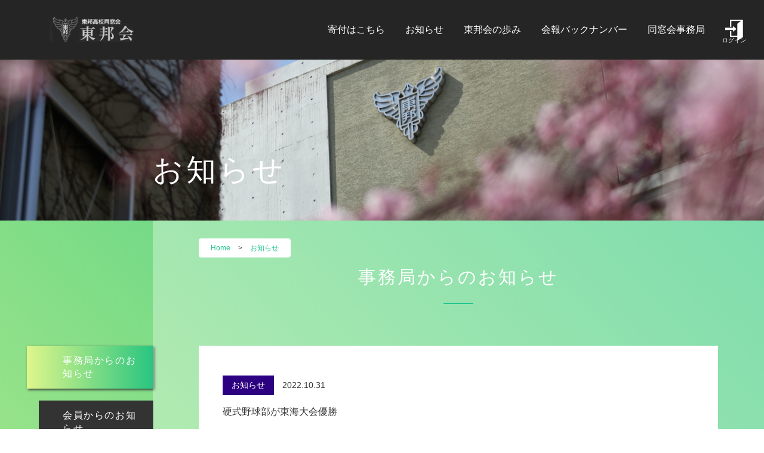

--- FILE ---
content_type: text/html; charset=UTF-8
request_url: https://tohokai.com/news?id=39
body_size: 13635
content:
<!DOCTYPE html>
<html lang="ja">

<head>
	<script></script>
	<meta charset="UTF-8">
	<meta name="viewport" content="width=device-width, maximum-scale=1.4, user-scalable=yes">

	<title>東邦会</title>
	<meta name="description" content="">

	<meta property="og:site_name" content="東邦会" />
	<meta property="og:type" content="article" />
	<meta property="og:url" content="https://tohokai.com/news?id=39" />
	<meta property="og:title" content="東邦会" />
	<meta property="og:image" content="https://tohokai.com/assets/img/common/default_ogp.png" />
	<meta property="og:description" content="" />
	<meta property="fb:app_id" content="" />
	<meta property="twitter:card" content="summary_large_image" />
	<meta property="twitter:image" content="https://tohokai.com/assets/img/common/default_ogp.png" />
	<meta property="twitter:site" content="@東邦会" />

	<link rel="stylesheet" type="text/css" href="https://tohokai.com/assets/css/common/bootstrap.min.css">
	<link rel="stylesheet" type="text/css" href="https://tohokai.com/assets/css/common/bootstrap-datepicker.min.css">
	<link rel="stylesheet" type="text/css" href="https://tohokai.com/assets/css/common/bootstrap-timepicker.min.css">
	<link rel="stylesheet" type="text/css" href="https://tohokai.com/assets/css/common/common.css?1770058291">
	<link rel="stylesheet" type="text/css" href="https://tohokai.com/assets/css/front/common.css?1770058291">

			<link rel="stylesheet" type="text/css" href="https://tohokai.com/assets/css/front/news.css?date=20260203035131">
	
	<script>
		console.log('ENVIRONMENT:production');
	</script>
	<script type="text/javascript" src="https://tohokai.com/assets/js/common/jquery.min.js"></script>
	<script type="text/javascript" src="https://tohokai.com/assets/js/common/bootstrap.min.js"></script>
	<script type="text/javascript" src="https://tohokai.com/assets/js/common/bootstrap-datepicker.min.js"></script>
	<script type="text/javascript" src="https://tohokai.com/assets/js/common/bootstrap-datepicker.ja.min.js"></script>
	<script type="text/javascript" src="https://tohokai.com/assets/js/common/bootstrap-timepicker.min.js"></script>
	<script type="text/javascript" src="https://tohokai.com/assets/js/common/fixed_midashi.js"></script>
	<script type="text/javascript" src="https://tohokai.com/assets/js/common/common.js?1770058291"></script>
	<script type="text/javascript" src="https://tohokai.com/assets/js/front/common.js"></script>
    <script type="text/javascript" src="https://tohokai.com/assets/js/front/contents.js"></script>

    
	<link rel="icon" href="https://tohokai.com/assets/icon/front/favicon.ico">
    <link rel="apple-touch-icon" href="https://tohokai.com/assets/icon/front/apple-touch-icon.png">
    <link rel="icon" href="https://tohokai.com/assets/icon/front/android-touch-icon.png">

    <!-- Global site tag (gtag.js) - Google Analytics -->
        <script async src="https://www.googletagmanager.com/gtag/js?id=UA-148837125-1"></script>
    <script>
        window.dataLayer = window.dataLayer || [];
        function gtag(){dataLayer.push(arguments);}
        gtag('js', new Date());

        gtag('config', 'UA-148837125-1');
    </script>
    
</head>

<body id="index">

	<script type="text/javascript">
	var baseUrl		= 'https://tohokai.com/news';
	var initText	= '未選択';
	var csrfKey		= 'csrf_token_name';
	var csrfValue	= '9631f124681fb2ca898787bc55002fb3';
</script>

	<!-- ヘッダー部分 -->
	<header class="js-header-sticky js-static">
		<div id="header" class="navbar">
            <div class="container-fluid">
                <div class="navbar-header">
                  <button type="button" class="navbar-toggle collapsed js-toggle-button" data-toggle="collapse" data-target="#bs-example-navbar-collapse-1" aria-expanded="false">
                    <span class="sr-only">Toggle navigation</span>
                    <span class="icon-bar"></span>
                    <span class="icon-bar"></span>
                    <span class="icon-bar"></span>
                  </button>
                  <a href="https://tohokai.com/" class="navbar-brand head_logo">
                      <img src="https://tohokai.com/assets/img/front/common/logo.png" alt="東邦会" />
                  </a>
                </div>

                <div class="collapse navbar-collapse" id="bs-example-navbar-collapse-1">
                   <ul class="nav navbar-nav pull-right">
                        <li class="hidden-md hidden-lg">
                            <a href="https://tohokai.com/">
                                <span>TOP</span>
                            </a>
                        </li>
                        <li class="hidden-xs hidden-sm">
                            <a href="https://www.toho-gakuen.jp/donation" target="_blank" rel="noopener noreferrer">
                                <span>寄付はこちら</span>
                            </a>
                        </li>
                        <li>
                            <a href="https://tohokai.com/news">
                                <span>お知らせ</span>
                            </a>
                            <ul class="hidden-md hidden-lg">
                                <li><a href="https://tohokai.com/news">事務局からのお知らせ</a></li>
                                <li><a href="https://tohokai.com/news?type=1">会員からのお知らせ</a></li>
                            </ul>
                        </li>
                        <li>
                            <a href="https://tohokai.com/history">
                                <span>東邦会の歩み</span>
                            </a>
                        </li>
                        <li>
                            <a href="https://tohokai.com/magazine">
                                <span>会報バックナンバー</span>
                            </a>
                        </li>
                        <li>
                            <a href="https://tohokai.com/office/bylaw">
                                <span>同窓会事務局</span>
                            </a>
                        </li>
                        <li class="hidden-md hidden-lg">
                            <a href="https://tohokai.com/contact">
                                <span>お問い合わせ</span>
                            </a>
                        </li>
                        <li class="hidden-md hidden-lg">
                            <a href="https://tohokai.com/privacy">
                                <span>プライバシーポリシー</span>
                            </a>
                        </li>
                        <li class="hidden-md hidden-lg">
                            <a href="https://tohokai.com/sitemap">
                                <span>サイトマップ</span>
                            </a>
                        </li>
                        <li class="headmenu_img hidden-xs hidden-sm">
                            <a href="https://tohokai.com/mypage/auth/login" title="ログイン">
                                <img src="https://tohokai.com/assets/img/front/common/icon_login.png" alt="ログイン" />
                            </a>
                        </li>
                    </ul><!-- ./head_menu -->
                </div><!-- ./collapse navbar-collapse-->
                <div class="d-flex align-items-center">
                    <div class="sp-login-nav hidden-md hidden-lg">
                        <a href="https://tohokai.com/mypage/auth/login">
                            <img src="https://tohokai.com/assets/img/front/common/icon_login.png" alt="ログイン" />
                            <span>ログイン</span>
                        </a>
                    </div>
                    <div class="sp-donation-nav hidden-md hidden-lg text-center">
                        <a href="https://www.toho-gakuen.jp/donation" class="text-white" target="_blank" rel="noopener noreferrer">
                            <img src="https://tohokai.com/assets/img/front/common/donate.jpg" alt="寄付のお願い" />
                            <span class="text-white">寄付はこちら</span>
                        </a>
                    </div>
                </div>
            </div><!-- ./row -->
        </div><!-- ./container -->
	</header>
<main id="main">
    <section id="news">

        <div class="contents_main_img">
            <h1>お知らせ</h1>
        </div>
        <div class="side_menu js-sticky js-static">
            <div class="menu_style select">
                <a href="https://tohokai.com/news?type=0">
                    <span>事務局からのお知らせ</span>
                </a>
            </div>
            <div class="menu_style ">
                <a href="https://tohokai.com/news?type=1">
                    <span>会員からのお知らせ</span>
                </a>
            </div>

        </div>
        <div class="contents_area">
            <div class="breadcrumb">
                <a href="https://tohokai.com/">
                    <span>Home</span>
                </a>&gt;
                <a href="https://tohokai.com/news">
                    <span>お知らせ</span>
                </a>
            </div>
            <div class="contents_subheading">
                <h2>
                                            事務局からのお知らせ
                                    </h2>
            </div>
                            <div id="detail">
    <div class="inner">
        <p class="icon">お知らせ</p>
        <p class="date">2022.10.31</p>
        <h3 class="title">硬式野球部が東海大会優勝</h3>
                <img src="uploads/news/39/お知らせphoto.png" alt="硬式野球部が東海大会優勝">
                <div class="wysiwyg">
            １０月３０日（日）静岡県草薙球場にて開催された<br />
静岡県代表の常葉大菊川高校との東海大会決勝戦にて<br />
７対２で勝利することが出来ました。<br />
４年ぶり１２回目の優勝となります。<br />
引き続き、同窓生の皆さまからの応援宜しくお願い致します。<br />
<a href="https://www.toho-h.ed.jp/archives/13072" target="_blank" rel="noopener">https://www.toho-h.ed.jp/archives/13072</a>        </div>
    </div>
</div>
<ul class="pager clearfix">
        <li class="back"><a href="https://tohokai.com/news">一覧に戻る</a></li>
    </ul>
                    </div>

    </section>
</main>
<footer>
    <div id="footer">
        <div class="container">
            <div class="row">
                <div class="col-xs-6 col-md-4">
                    <ul>
                        <li>
                            <a href="https://tohokai.com/news">
                                <span>お知らせ</span>
                            </a>
                        </li>
                        <li>
                            <a href="https://tohokai.com/history">
                                <span>東邦会の歩み</span>
                            </a>
                        </li>
                    </ul>
                </div><!-- ./col-md-4 -->
                <div class="col-xs-6 col-md-4">
                    <ul>
                        <li>
                            <a href="https://tohokai.com/magazine">
                                <span>会報バックナンバー</span>
                            </a>
                        </li>
                        <li>
                            <a href="https://tohokai.com/office/bylaw">
                                <span>同窓会事務局</span>
                            </a>
                        </li>
                    </ul>
                </div><!-- ./col-md-4 -->
                <div class="col-xs-6 col-md-4">
                    <ul>
                        <li>
                            <a href="https://tohokai.com/contact">
                                <span>お問い合わせ</span>
                            </a>
                        </li>
                        <li>
                            <a href="https://tohokai.com/privacy">
                                <span>プライバシーポリシー</span>
                            </a>
                        </li>
                        <li>
                            <a href="https://tohokai.com/sitemap">
                                <span>サイトマップ</span>
                            </a>
                        </li>
                    </ul>
                </div><!-- ./col-md-4 -->
                <div class="col-xs-12 col-md-12 footer_btm">
                    <div class="footer_logo">
                            <a href="https://tohokai.com/">
                                <img src="https://tohokai.com/assets/img/front/common/logo.png" alt="東邦会"/>
                            </a>
                        </div><!-- ./footer_logo -->
                    <div class="footer_address">
                        <p>同窓会事務局</p>
                        <p>〒465-8516 愛知県名古屋市名東区平和が丘3丁目１１番地（東邦高校内）</p>
                        <p>TEL：052-782-1171 FAX：052-782-7151</p>
                    </div><!-- ./footer_address -->

                    <div class="copy_right">
                        <p class="text-muted text-center credit">&copy; 2019 - 2026 東邦会</p>
                    </div><!-- /.copyright -->
                </div><!-- ./col-md-12 footer_btm -->
            </div><!-- ./row -->
        </div><!-- ./container -->
    </div><!-- #/footer -->

</footer>

</body>
</html>


--- FILE ---
content_type: text/css
request_url: https://tohokai.com/assets/css/common/common.css?1770058291
body_size: 349
content:
@charset "UTF-8";

/* テーブルのレスポンシブ対応 */

.scroll_div {
    overflow: auto;
}
.scroll_div.fixed_header_display_none_at_print {
    z-index: 10;
}
.scroll_div table thead tr th {
    width: 194px;
}
.scroll_div.fixed_header_display_none_at_print {
    width: 60px!important;
}
#all_payments .scroll_div.fixed_header_display_none_at_print {
    width: 170px!important;
}

.mt-100 {
    margin-top: 100px;
}


--- FILE ---
content_type: text/css
request_url: https://tohokai.com/assets/css/front/common.css?1770058291
body_size: 5103
content:
@charset "UTF-8";
@import url('./header-footer.css');

/* ------------------------------------------------------
 *  bootstrap 上書き
 * ------------------------------------------------------ */
body {
    font-family:"ヒラギノ角ゴ Pro W3", "メイリオ", sans-serif;
    }
/* ------------------------------------------------------
 *  basic
 * ------------------------------------------------------ */
ul {
  list-style: none;
}
a:hover{
	text-decoration: none;
}
/* ------------------------------------------------------
 *  共通
 * ------------------------------------------------------ */
body{
    font-size: 14px;
    line-height: 1.8em;
	background: linear-gradient(-135deg, #28c580, #dff68f);
}
h3{
    font-size: 16px;
    line-height: 1em;
}
.btn-style {
 	display: inline-block;
 	width: 200px;
 	text-align: center;
 	background: linear-gradient(-135deg, #28c580, #dff68f);
/*  border: 1px solid #9ec34b;*/
 	font-size: 14px;
 	letter-spacing: .15em;
 	color: #313131;
 	text-decoration: none;
 	padding: 10px 24px;
/*  border-radius: 4px;*/
 	position: relative;
}

.btn-style span {
  	position: relative;
 	z-index: 1;
}

.btn-style::before,
.btn-style::after {
 	content: "";
 	display: block;
 	background-color: #FFF;
 	width: 100%;
 	height: 50%;
 	position: absolute;
 	left: 0;
 	transition: .2s;
}
.btn-style::before {
 	top: 21px;
}
.btn-style::after {
 	bottom: 21px;
}

.btn-style:hover:before,
.btn-style:hover:after {
 	height: 0;
 	background-color: #FFF;
}

.btn-style:hover {
 	color: #FFF;
}
.contents_main_img{
  	background-position: center center;
  	background-repeat: no-repeat;
  	background-size: cover;
  	padding-top: 370px;
  	position: relative;
  	top: 0;
  	right: 0;
  	left:0;
  	width: 100%;
}
.contents_main_img h1{
	position: absolute;
    margin: 0;
	font-size: 50px;
    line-height: 1em;
	bottom: 60px;
	left:20%;
	color: #fff;
	letter-spacing: .1em;
}
.side_menu{
	position: absolute;
	top: 580px;
	width: 15%;
	margin-left: 5%;
	right: unset; 
}
.menu_style{
	overflow: hidden;
	color: #fff;
	background: #333;
    font-size: 16px;
    line-height: 1.4em;
	margin-bottom: 20px;
}
.menu_style:hover,
.menu_style.select{
	background: linear-gradient(to left, #28c580, #DFF68B);
	box-shadow: 2px 2px 4px #333;
    margin-left: -20px;
    padding-left: 20px;
}
.menu_style a{
	display: block;
	color: #fff;
	letter-spacing: .1em;
	padding-top: 14px;
	padding-bottom: 14px;
	padding-left: 40px;
    padding-right: 20px;
}

.contents_area{
	width:80%;
	margin-left: auto;
    padding-top: 80px;
	padding-bottom: 100px;
	margin-bottom: 100px;
	padding-left: 6%;
	padding-right: 6%;
	position: relative;
	background-color: #fff;
	overflow: hidden;
/*	margin-top: -10%;*/
}
.contents_area .contents_subheading{
	text-align: center;
}
.contents_area h2{
	color: #fff;
	font-size: 30px;
    line-height: 1em;
	display: inline-block;
	position: relative;
	letter-spacing: .1em;
    margin: 0;
    margin-bottom: 100px;
}

.contents_area h2:before{
	content: '';
  	position: absolute;
  	left: 50%;
  	bottom: -30px;
  	display: inline-block;
  	width: 50px;
  	height: 2px;
  		-moz-transform: translateX(-50%);
  		-webkit-transform: translateX(-50%);
  		-ms-transform: translateX(-50%);
  	transform: translate(-50%);
  	background-color: #28C590;
}

.breadcrumb{
	top: 30px;
	font-size: 12px;
    line-height: 1em;
	position: absolute;
	background-color: #fff;
    padding: 10px;
}
.breadcrumb a{
	padding: 0 10px;
	color: #28C590;
}

@media screen and (max-width: 767px) {
    body{
        font-size: 12px;
        line-height: 1.6em;
    }
    h3{
        font-size: 14px;
        line-height: 1em;
    }
    .contents_main_img {
        padding-top: 150px;
    }
    .contents_main_img h1 {
        bottom: 20px;
        left: 5%;
        font-size: 20px;
    }
    .breadcrumb {
        display:none;
    }
    .side_menu.js-sticky.js-static{
        position: static;
    }
    .side_menu.js-sticky{
        z-index: 999;
        background: #fff;
        position: fixed;
        display: flex;
        justify-content: center;
        width: 100%;
        padding: 0 20px;
        margin-left: 0;
        right: 0!important;
        top: 50px;
    }
    .side_menu.js-sticky.js-static + .contents_area{
        margin-top: 0;
    }
    .side_menu.js-sticky + .contents_area{
        margin-top: 32px;
    }
    .menu_style{
        background: transparent;
        font-size: 10px;
        line-height: 1em;
        margin: 0 4px 0;
    }
    .menu_style:hover,
    .menu_style.select{
        background: transparent;
        box-shadow: none;
        padding: 0;
        margin-left: 4px;
        border-bottom: 2px solid #28C590;
    }
    .menu_style:first-child{
        margin-left: 0;
    }
    .menu_style:last-child{
        margin-right: 0;
    }
    .menu_style a{
        color: #000;
        padding: 10px;
    }
    .contents_area {
        width: 100%;
        padding-top: 50px;
        padding-bottom: 50px;
    }
    .contents_area h2{
        color: #000;
        font-size: 16px;
        margin-bottom: 50px;
    }
    .contents_area h2:before{
        bottom: -20px;
        width: 20px;
    }
}

--- FILE ---
content_type: text/css
request_url: https://tohokai.com/assets/css/front/news.css?date=20260203035131
body_size: 4663
content:
@charset "UTF-8";

/* ------------------------------------------------------
 *  news/index
 * ------------------------------------------------------ */

#about_jquery_2 a {
    margin: 100px 0px;
    display: block;
}

#news .contents_main_img {
	background-image: url(../../img/front/home/main.png);
}

#news .contents_main_img h1 {
	/*top: 150px;
    font-size: 3.5em;*/
}

#news .contents_area {
	background-color: rgba(255,255,255,0.341);
}

#news .contents_area ul.contents {
	padding: 0; 
	font-size: 0;
    margin: 0;
}

#news .contents_area ul.contents li {
	display: inline-block;
	vertical-align: top;
	width : 30%;
	height: 400px; 
	margin-right: 5%;
	margin-bottom: 5%;
}

#news .contents_area ul.contents li:nth-last-child(3),
#news .contents_area ul.contents li:nth-last-child(2),
#news .contents_area ul.contents li:last-child{
    margin-bottom: 0;
}

#news .contents_area ul.contents li:nth-of-type(3n) {
	margin-right: 0;
}

#news .contents_area ul.contents a {
	position: relative;
	display: block;
	width: 100%;
	height: 400px;
	padding: 7%;
	background-color: #fff;
	color: #333;	
	font-size: 14px;
    line-height: 1.5em;
}

#news .contents_area ul.contents li a:hover {
	color: #fff;
	background-color: #333;
}

#news .contents_area ul.contents li a img {
	display: block;
	margin: 0 auto;
	margin-bottom: 20px;
	width: 100%;
	height: 190px;
	object-fit: cover;
}

#news p.icon {
	display: inline-block;
	padding: 4px 15px;
	color: #fff;
	background-color: #2c0080;
}

#news .contents_area ul.contents p {
	margin-bottom: 10px;
}

#news .contents_area ul.contents p.title{
    display: -webkit-box;
    -webkit-box-orient: vertical;
    -webkit-line-clamp: 3;
    overflow: hidden;
}

#news .contents_area ul.contents p.date {
	position: absolute;
	bottom: 5%;
    margin-bottom: 0;
}

@media screen and (max-width: 767px) {
    #news .contents_area {
        background-color: #fff;
    }
    #news .contents_area ul.contents li{
        display: block;
        width: 100%;
        height: auto;
        border: 1px solid #707070;
        margin-bottom: 20px;
    }
    #news .contents_area ul.contents li:nth-last-child(3),
    #news .contents_area ul.contents li:nth-last-child(2){
        margin-bottom: 20px;
    }
    #news .contents_area ul.contents li:last-child{
        margin-bottom: 0;
    }
    #news .contents_area ul.contents a{
        padding: 20px 10px;
        font-size: 0;
        height: auto;
    }
    #news .contents_area ul.contents li .news_image{
        display: inline-block;
        vertical-align: top;
        width: 47%;
        margin-right: 3%;
    }
    #news .contents_area ul.contents li a img{
        margin: 0;
        height: auto;
    }
    #news .contents_area ul.contents li .news_detail{
        display: inline-block;
        vertical-align: top;
        width: 50%;
    }
    #news .contents_area ul.contents p{
        margin-bottom: 5px;
    }
    #news .contents_area ul.contents p.icon{
        font-size: 10px;
        line-height: 1em;
        padding: 4px 10px;
    }
    #news .contents_area ul.contents p.title{
        font-size: 12px;
        line-height: 1.6em;
        -webkit-line-clamp: 5;
    }
    #news .contents_area ul.contents p.date{
        font-size: 10px;
        line-height: 1em;
        bottom: 20px;
    }
}
@media screen and (max-width: 413px) {
    #news .contents_area ul.contents p.title{
        -webkit-line-clamp: 4;
    }
}
@media screen and (max-width: 374px) {
    #news .contents_area ul.contents p.title{
        -webkit-line-clamp: 3;
    }
}

/* ------------------------------------------------------
 *  news/detail
 * ------------------------------------------------------ */

#detail {
	display: block;
	background-color: #fff;
	padding: 50px 40px 0;
}

#detail .inner {
	padding-bottom: 100px;
}

#detail .inner p.icon{
    margin: 0 0 20px;
}

#detail .inner p.date {
	display: inline-block;
	margin: 0 0 0 10px;
}

#detail .inner h3.title {
	margin: 0 0 50px;
}

#detail .inner img {
	margin: 0 0 30px;
}

.pager{
    background: #fff;
    padding-bottom: 50px;
    margin: 0;
}

.pager li>a, #detail .pager li>span,
.pager li>a:focus,
.pager li>a:hover {
	border: none;
	background-color: #fff;
	color: #333;
}

.pager .back {
	margin: 0 50px;
}

@media screen and (max-width: 767px) {
    #detail{
        padding: 20px;
        border: 1px solid #707070;
        margin-bottom: 50px;
    }
    #detail .inner{
        padding-bottom: 0;
    }
    #detail .inner p.icon{
        margin-bottom: 10px;
    }
    #detail .inner h3.title{
        line-height: 1.6em;
        margin: 0 0 20px;
    }
    #detail .inner img{
        width: 100%;
        margin: 0 0 20px;
    }
    .pager{
        padding-bottom: 0;
    }
}

--- FILE ---
content_type: text/css
request_url: https://tohokai.com/assets/css/front/header-footer.css
body_size: 8987
content:
@charset "UTF-8";
/* CSS Document */

/* ------------------------------------------------------
 *    header
 * ------------------------------------------------------ */

#header {
    background-color: #252525;
    color: #fff;
    height: 50px;
    padding-left: 10px;
    padding-right: 10px;
    position: relative;
    font-size: 12px;
    border-radius: 0px;
    margin-bottom: 0px;
    border: none;
}

.js-header-sticky {
    top: 0px;
    position: fixed;
    z-index: 9999;
    width: 100%;
}

@media (min-width: 768px) {
    #header {
        height: 75px;
        padding-left: 41px;
        padding-right: 41px;
    }
}

@media (min-width: 992px) {
    #header {
        font-size: 16px;
        height: 100px;
        padding-left: 50px;
        padding-right: 50px;
        transition: background-color 0.3s linear;
    }
    .js-header-sticky.js-static #header {
    }
}

#header .navbar-header .icon-bar {
    background-color: #fff;
    width: 36px;
    height: 2px;
}

#header .navbar-header .icon-bar + .icon-bar {
    margin-top: 10px;
}

#header .navbar-toggle.collapsed > .icon-bar {
    transform: rotate(0deg);
    transition: transform 0.3s linear;
}

#header .navbar-toggle[aria-expanded="true"] {
    width: 48px;
    height: 41px;
}

#header .navbar-toggle[aria-expanded="true"] > .icon-bar {
    transform: rotate(45deg);
    position: absolute;
    transition: transform 0.3s linear;
    top: 0px;
    left: 0px;
    right: 0px;
    bottom: 0px;
    margin: auto;
}
#header .navbar-toggle[aria-expanded="true"] > .icon-bar + .icon-bar {
    display: none;
}
#header
    .navbar-toggle[aria-expanded="true"]
    > .icon-bar
    + .icon-bar
    + .icon-bar {
    transform: rotate(-45deg);
    display: block;
}

#header .navbar-toggle {
    padding: 4px 5px;
    height: 100%;
    margin: 0px;
    margin-top: 5px;
}

@media (min-width: 768px) {
    #header .navbar-toggle {
        margin-top: 16px;
    }
}

#header .container-fluid > .navbar-collapse {
    background-color: #252525;
    position: absolute;
    margin-right: 0px;
    right: 0px;
    box-shadow: none;
    border: none;
}

#header .navbar-nav > li {
    display: block;
}

#header .navbar-nav > li > ul {
    line-height: 40px;
    display: block;
    padding-right: 1em;
}

#header .navbar-nav > li > ul > li {
    display: block;
    margin-left: 0px;
}

#header .navbar-toggle[aria-expanded="true"] > .icon-bar {
    transform: rotate(45deg);
    position: absolute;
    transition: transform 0.3s linear;
    top: 0px;
    left: 0px;
    right: 0px;
    bottom: 0px;
    margin: auto;
}
#header .navbar-toggle[aria-expanded="true"] > .icon-bar + .icon-bar {
    display: none;
}
#header
    .navbar-toggle[aria-expanded="true"]
    > .icon-bar
    + .icon-bar
    + .icon-bar {
    transform: rotate(-45deg);
    display: block;
}

#header .headmenu_img {
    position: relative;
}
#header .headmenu_img a:after {
    content: attr(title);
    display: block;
    position: absolute;
    left: 0;
    right: 0;
    text-align: center;
    font-size: 10px;
    bottom: 0;
}

#header .navbar-toggle {
    padding: 4px 5px;
    height: 100%;
    margin: 0px;
    margin-top: 6px;
}

@media (min-width: 768px) {
    #header .navbar-toggle {
        margin-top: 16px;
    }
}

#header .container-fluid > .navbar-collapse {
    background-color: #252525;
    position: absolute;
    margin-right: 0px;
    right: 0px;
    box-shadow: none;
    border: none;
}

#header .navbar-nav > li {
    display: block;
}

#header .navbar-nav > li > ul {
    line-height: 30px;
    display: block;
    padding-right: 1em;
}

#header .navbar-nav > li > ul > li {
    display: block;
    margin-left: 0px;
}

#header .navbar-nav > li > ul > li:before {
    content: "−";
    display: inline-block;
    margin-left: -1em;
    margin-right: 1em;
}

#header .navbar-collapse {
    width: 80%;
}

#header .sp-login-nav {
    position: absolute;
    top: 0px;
    width: 4em;
    text-align: center;
    font-size: 10px;
    margin-top: 7px;
}
#header .sp-donation-nav {
    position: absolute;
    top: 0px;
    left: 130px;
    width: 6em;
    margin-top: 10px;
}
#header .sp-donation-nav img {
    width: 75%;
}
#header .sp-donation-nav a span {
    color: #fff;
    display: block;
}

@media (min-width: 768px) {
    #header .sp-login-nav {
        margin-top: 10px;
        width: 5em;
        font-size: 12px;
    }
    #header .sp-donation-nav {
        position: absolute;
        top: 0px;
        left: 130px;
        width: 6em;
        margin-top: 10px;
    }
    #header .sp-donation-nav img {
        width: 75%;
    }
    #header .sp-donation-nav a span {
        color: #fff;
        display: block;

    }
}
@media (max-width: 767px) {
    #header .sp-donation-nav {
        margin-top: 7px;
        width: 6em;
        font-size: 10px;
        left: 70px;
    }
    #header .sp-donation-nav img {
        width: 60%;
    }
    #header .sp-donation-nav a span {
        display: block;
    }
}
@media (max-width: 375px) {
    #header .sp-login-nav {
        left: 5px;
    }
    #header .sp-donation-nav  {
        left: 50px;
        margin-top: 10px;
    }
    #header .sp-donation-nav img {
        width: 45%;
        margin-bottom: 2px;
    }
    #header .sp-donation-nav a span {
        display: block;
    }
    #header.navbar .head_logo {
        margin-left: 91px;
    }
}

#header .sp-login-nav a {
    line-height: 1em;
    text-decoration: none;
    color: #fff;
}
#header .sp-login-nav a > span {
    display: block;
}
#header .sp-login-nav img {
    max-width: 60%;
}

@media (min-width: 992px) {
    #header .navbar-collapse {
        width: auto;
    }

    #header .container-fluid > .navbar-collapse {
        background-color: transparent;
        margin-right: 15px;
    }

    #header .navbar-nav > li {
        display: inline-block;
    }
}

#header .head_logo,
#header ul,
#header li {
    display: inline-block;
}
#header .head_logo {
    line-height: 50px;
    height: 50px;
    padding-top: 0px;
    padding-bottom: 0px;
    float: none;
    padding: 0px;
    width: 120px;
    display: block;
    margin-left: auto;
    margin-right: auto;
}

@media (min-width: 768px) {
    #header .head_logo {
        line-height: 75px;
        height: 75px;
    }
}

@media (min-width: 992px) {
    #header .head_logo {
        line-height: 100px;
        height: 100px;
        padding-left: 15px;
        padding-right: 15px;
        width: auto;
        display: inline-block;
        margin-left: 0px;
        margin-right: 0px;
    }
}

#header .head_logo img {
    width: 120px;
    height: auto;
    display: inline-block;
}
@media (min-width: 768px) {
    #header .head_logo img {
        width: 150px;
    }
}

#header ul {
    line-height: 100px;
}
#header ul li {
    margin-left: 20px;
    float: none;
}
#header ul li a {
    color: #fff;
    padding: 10px 5px;
}
#header ul li a:hover,
#header ul li a:focus {
    background-color: transparent;
}
#header ul li img {
    width: 30px;
    height: auto;
}
#header ul li.heagmenu_img a {
    font-size: 10px;
}
.clear {
    clear: both;
}

@media (max-width: 991px) {
    #header .navbar-header {
        float: none;
    }
    #header .navbar-left,
    .navbar-right {
        float: none !important;
    }
    #header .navbar-toggle {
        display: block;
    }
    #header .navbar-collapse {
        border-top: 1px solid transparent;
        box-shadow: inset 0 1px 0 rgba(255, 255, 255, 0.1);
    }
    #header .navbar-fixed-top {
        top: 0;
        border-width: 0 0 1px;
    }
    #header .navbar-collapse.collapse {
        display: none !important;
    }
    #header .navbar-nav {
        float: none !important;
        margin-top: 7.5px;
        margin-bottom: 17.5px;
    }
    #header .navbar-nav > li {
        float: none;
    }
    #header .navbar-nav > li > a {
        padding-top: 15px;
        padding-bottom: 5px;
    }
    #header .collapse.in {
        display: block !important;
    }
}

/* ------------------------------------------------------
 *    footer
 * ------------------------------------------------------ */
#footer {
    background-color: #252525;
    color: #fff;
    font-size: 12px;
}
#footer .container {
    padding: 0 25px;
}
#footer ul {
    margin-top: 30px;
    padding-left: 0px;
}
#footer ul li {
    margin-bottom: 20px;
}
#footer ul li a {
    color: #fff;
}
#footer .footer_btm {
    text-align: center;
    margin: 20px auto;
}
#footer .footer_logo img {
    width: 150px;
    height: auto;
}
#footer .footer_address {
    margin-top: 10px;
    text-align: left;
    display: inline-block;
    font-size: 10px;
    padding: 0 20px;
}
#footer .footer_address p {
    margin: 0;
}
#footer .copy_right {
    font-size: 10px;
}
@media (min-width: 992px) {
    #footer {
        font-size: 14px;
    }
    #footer ul {
        margin-top: 50px;
    }
    #footer .footer_btm {
        margin: 30px auto;
    }
    #footer .footer_address {
        font-size: 12px;
        padding-left: 0px;
        padding-right: 0px;
    }
}


--- FILE ---
content_type: application/javascript
request_url: https://tohokai.com/assets/js/front/common.js
body_size: 769
content:
$(function() {
  var scrollTop = 0;
  $(document).on('click','button.js-toggle-button', function() {
    if ($(this).attr('aria-expanded') === 'true') { // open
      $('main#main, footer').wrapAll('<div class="wrapper">');
      scrollTop = $(document).scrollTop();
      var scrollPosition = -scrollTop;
      if (scrollPosition == 0) {
        scrollPosition = $('header').innerHeight();
      }
      $('div.wrapper').css({
        'position': 'fixed',
        'top': scrollPosition,
        '-webkit-filter': 'brightness(60%)',
        '-moz-filter': 'brightness(60%)',
        '-o-filter': 'brightness(60%)',
        '-ms-filter': 'brightness(60%)',
        'filter': 'brightness(60%)',
      });
    } else if ($(this).attr('aria-expanded') === 'false') { // close
      $('main').unwrap();
      $(document).scrollTop(scrollTop)
    }
  });
});


--- FILE ---
content_type: application/javascript
request_url: https://tohokai.com/assets/js/common/common.js?1770058291
body_size: 2664
content:
$(function() {
    /**
     * テーブルの見出しを固定
     */
    FixedMidashi.create();
});

$(window).load(function(){
  /* ------------------------------------------------------ 
   *  datepicker
   * ------------------------------------------------------ */
  // $('#start_date, #end_date').datepicker({
  //     language: 'ja',
  //     format: "yyyy年mm月dd日",
  //     clearBtn: true,
  //     orientation: "bottom auto",
  //     todayHighlight: true
  // });
  $('#start_date, #end_date, #payment_date').datepicker({
      language: 'ja',
      format: "yyyy-mm-dd",
      clearBtn: true,
      todayHighlight: true,
      orientation: "bottom auto"
  });
  $('#public_date, #end_date').datepicker({
      language: 'ja',
      format: "yyyy-mm-dd",
      clearBtn: true,
      todayHighlight: true,
      orientation: "bottom auto"
  });

  /* ------------------------------------------------------ 
   *  timepicker
   * ------------------------------------------------------ */
  $('#start_time_hi, #end_time_hi, #payment_time_hi').timepicker({
      language: 'ja',
      format: "H:i",
      showMeridian: false,
      minuteStep: 5
  });
});
document.addEventListener('DOMContentLoaded', function() {
  // scroll時ヘッダーメニューが追従する処理
  var windowJQueryDOM = $(window);
    var targets = $('.js-header-sticky:first,.js-sticky');
    targets.each(function(index, elm) {
        var target = $(elm);
        var startFixedPosition = target.offset().top - (target.hasClass('js-header-sticky') ? 0 : $('.js-header-sticky:first').height());

        target.data('startFixedPosition', startFixedPosition);
    });



  function switchStaticClass() {
    // scrollは高級イベントなので、elseで要素を触るような処理は絶対にしない。
      targets.each(function(index, elm) {
          var target = $(elm);
          if (windowJQueryDOM.scrollTop() > target.data('startFixedPosition')) {
              target.removeClass('js-static');
          } else if (!target.hasClass('js-static')) {
            target.addClass('js-static');
          }
      });

  }
  // DOM読み込み時に1度実行しておく
  switchStaticClass();

  windowJQueryDOM.on('scroll', function() {
    switchStaticClass();
  });

  // submit buttonの2重クリック防止
  const buttons = Array.from(document.querySelectorAll('.js-disabled-submit'))
  if (buttons.length !== 0) {
    buttons.map(button => {
      const form = button.closest('form')
      if (!form) {
        return;
      }
      form.addEventListener('submit', () => {
        button.classList.add('disabled');
        button.style.cursor = 'not-allowed';
        button.style.pointerEvents = 'none';
      })
    })
  }
});


--- FILE ---
content_type: application/javascript
request_url: https://tohokai.com/assets/js/front/contents.js
body_size: 225
content:
$(function(){
    // 右カラムのコンテンツ分を.side_menuのrightに指定する
    $(window).on('load resize', function(){
        const contentsAreaWidth = $('.contents_area').innerWidth() - 1;
        let sideMenu = $('.side_menu');
        sideMenu.css('right', contentsAreaWidth);
    });
});
